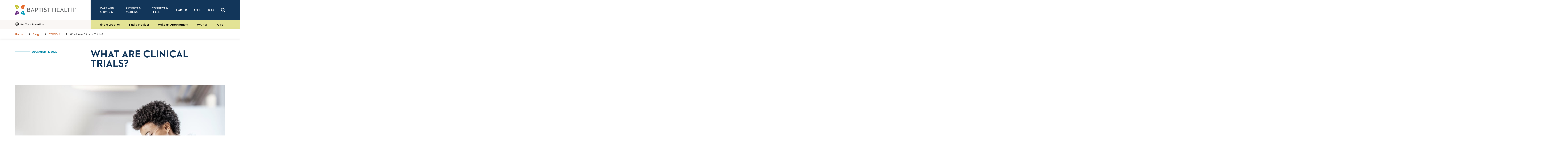

--- FILE ---
content_type: text/html;charset=utf-8
request_url: https://pnapi.invoca.net/2081/na.json
body_size: 113
content:
{"invocaId":"i-68aacf3e-35a2-49fe-93b8-7359478da54a","message":"shared params updated"}

--- FILE ---
content_type: text/html;charset=utf-8
request_url: https://pnapi.invoca.net/2081/na.json
body_size: 113
content:
{"invocaId":"i-68aacf3e-35a2-49fe-93b8-7359478da54a","message":"shared params updated"}

--- FILE ---
content_type: text/javascript
request_url: https://solutions.invocacdn.com/js/networks/2081/4180783415/tag-live.js
body_size: 1075
content:
(function(networkId) {
var automaticIntegrations = {"googleAnalytics":{"paramName":"g_cid"}};

var cacheLifetimeDays = 30;

var customDataWaitForConfig = [
  { on: function() { return Invoca.Client.parseCustomDataField("actual_destination", "Last", "URLParam", ""); }, paramName: "actual_destination", fallbackValue: null },
  { on: function() { return Invoca.Client.parseCustomDataField("calling_page", "Last", "JavascriptDataLayer", "location.hostname + location.pathname"); }, paramName: "calling_page", fallbackValue: null },
  { on: function() { return Invoca.Client.parseCustomDataField("fallback_destination", "Last", "URLParam", ""); }, paramName: "fallback_destination", fallbackValue: null },
  { on: function() { return Invoca.Client.parseCustomDataField("gclid", "Last", "URLParam", ""); }, paramName: "gclid", fallbackValue: null },
  { on: function() { return Invoca.Client.parseCustomDataField("landing_page", "First", "JavascriptDataLayer", "location.href"); }, paramName: "landing_page", fallbackValue: null },
  { on: function() { return Invoca.Client.parseCustomDataField("location_name", "Last", "URLParam", ""); }, paramName: "location_name", fallbackValue: null },
  { on: function() { return Invoca.Client.parseCustomDataField("msclkid", "Last", "URLParam", ""); }, paramName: "msclkid", fallbackValue: null },
  { on: function() { return Invoca.Client.parseCustomDataField("phone_label", "Last", "URLParam", ""); }, paramName: "phone_label", fallbackValue: null },
  { on: function() { return Invoca.Client.parseCustomDataField("service_line", "Last", "URLParam", ""); }, paramName: "service_line", fallbackValue: null },
  { on: function() { return Invoca.Client.parseCustomDataField("utm_campaign", "Last", "URLParam", ""); }, paramName: "utm_campaign", fallbackValue: null },
  { on: function() { return Invoca.Client.parseCustomDataField("utm_content", "Last", "URLParam", ""); }, paramName: "utm_content", fallbackValue: null },
  { on: function() { return Invoca.Client.parseCustomDataField("utm_medium", "Last", "URLParam", ""); }, paramName: "utm_medium", fallbackValue: function() { return Invoca.PNAPI.currentPageSettings.poolParams.utm_medium || null; } },
  { on: function() { return Invoca.Client.parseCustomDataField("utm_source", "Last", "URLParam", ""); }, paramName: "utm_source", fallbackValue: function() { return Invoca.PNAPI.currentPageSettings.poolParams.utm_source || null; } }
];

var customDataWaitForConfigAnonymousFunctions = [
  { on: function() { return Invoca.Client.parseCustomDataField("calling_page", "Last", "JavascriptDataLayer", function() { return (location.hostname + location.pathname); }) }, paramName: "calling_page", fallbackValue: null },
  { on: function() { return Invoca.Client.parseCustomDataField("landing_page", "First", "JavascriptDataLayer", function() { return (location.href); }) }, paramName: "landing_page", fallbackValue: null }
];

var defaultCampaignId = null;

var destinationSettings = {
  paramName: null
};

var numbersToReplace = {
  "+18595431577": "4098437",
  "+15028978264": "4098437",
  "+12705758462": "4098437",
  "+18559590768": "4781721",
  "+18775540695": "4808634",
  "+18774012938": "4799650",
  "+18559572269": "4799448",
  "+18333910392": "4799447",
  "+18338561065": "4799443",
  "+18554195097": "4796327",
  "+18442506109": "4795758",
  "+18666264393": "4795018",
  "+18334331064": "4794731",
  "+18556635291": "4783139",
  "+18664880181": "4783018",
  "+18552066541": "4782835",
  "+18885231586": "4782707",
  "+18882780262": "4782414",
  "+18552208689": "4781472",
  "+18446820897": "4781473",
  "+18885302485": "4781715",
  "+18448592869": "4781482",
  "+18447302488": "4781717",
  "+18335631560": "4781718",
  "+18665934389": "4781717",
  "+18449843191": "4982657",
  "+18446227847": "4808640",
  "+18449023372": "9631309",
  "+18449780706": "9757935"
};

var organicSources = true;

var reRunAfter = null;

var requiredParams = null;

var resetCacheOn = ['gclid', 'utm_source', 'utm_medium'];

var waitFor = 0;

var customCodeIsSet = (function() {
  Invoca.Client.customCode = function(options) {
    options.integrations.googleAnalytics = true;
options.destinationSettings.paramName = "invoca_detected_destination";
return options;
  };

  return true;
})();

var generatedOptions = {
  active:              true,
  autoSwap:            false,
  cookieDays:          cacheLifetimeDays,
  country:             null,
  dataSilo:            "us",
  defaultCampaignId:   defaultCampaignId,
  destinationSettings: destinationSettings,
  disableUrlParams:    [],
  doNotSwap:           [],
  integrations:        automaticIntegrations,
  maxWaitFor:          waitFor,
  networkId:           networkId || null,
  numberToReplace:     numbersToReplace,
  organicSources:      organicSources,
  poolParams:          {},
  reRunAfter:          reRunAfter,
  requiredParams:      requiredParams,
  resetCacheOn:        resetCacheOn,
  waitForData:         customDataWaitForConfig,
  waitForDataAnonymousFunctions:  customDataWaitForConfigAnonymousFunctions
};

Invoca.Client.startFromWizard(generatedOptions);

})(2081);
